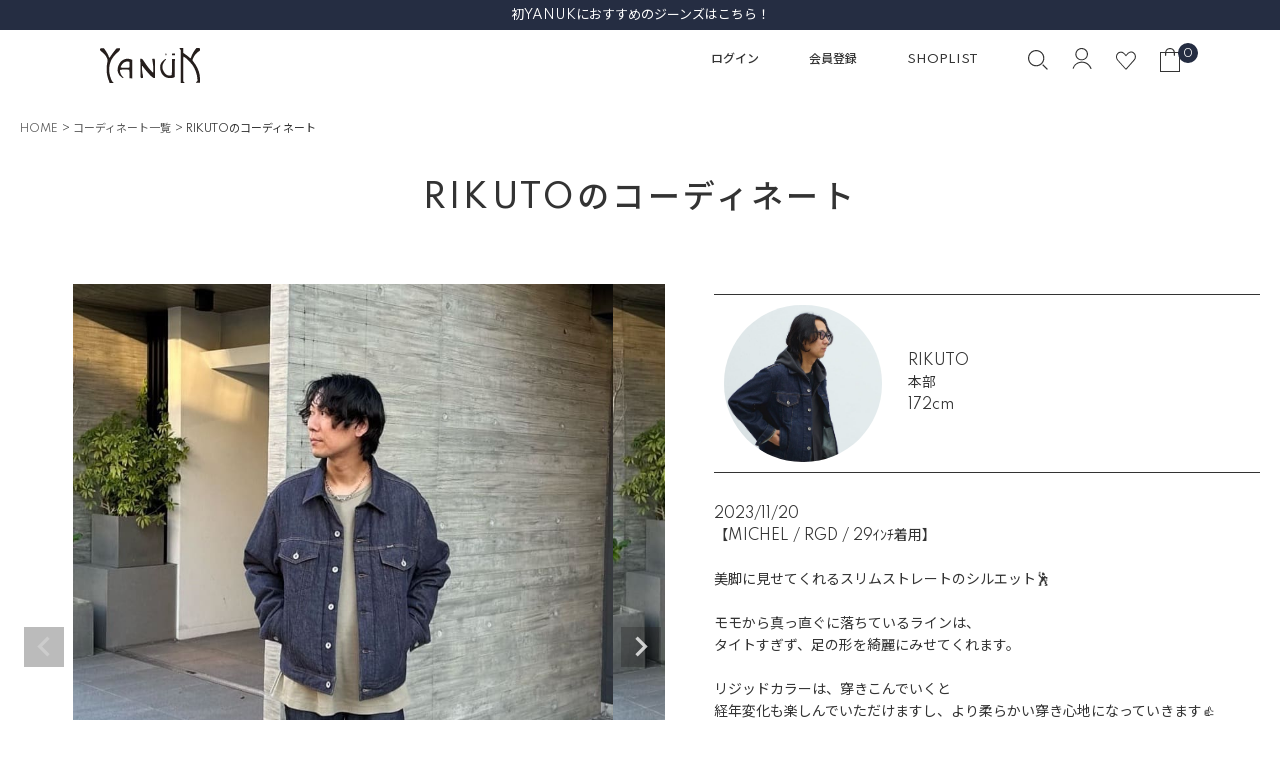

--- FILE ---
content_type: text/html;charset=UTF-8
request_url: https://www.yanuk.jp/p/coordination/5569878
body_size: 17480
content:
<!DOCTYPE html>
<html lang="ja"><head>
  <meta charset="UTF-8">
  
  <title>コーディネート詳細 | YANUK ONLINE STORE</title>
  <meta name="viewport" content="width=device-width">


    <meta name="description" content="RIKUTOのコーディネート YANUK ONLINE STORE">
    <meta name="keywords" content="RIKUTOのコーディネート,YANUK ONLINE STORE">
  
  <link rel="stylesheet" href="https://yanuk.itembox.design/system/fs_style.css?t=20251118042546">
  <link rel="stylesheet" href="https://yanuk.itembox.design/generate/theme4/fs_original.css?t=20251118042546">
  
  
  
  
  
  
  <script>
    window._FS=window._FS||{};_FS.val={"staffStart":{"merchantId":"8492a1f50d042aa3b2db34010f51d1aa"},"tiktok":{"enabled":false,"pixelCode":null},"recaptcha":{"enabled":false,"siteKey":null},"clientInfo":{"memberId":"guest","fullName":"ゲスト","lastName":"","firstName":"ゲスト","nickName":"ゲスト","stageId":"","stageName":"","subscribedToNewsletter":"false","loggedIn":"false","totalPoints":"","activePoints":"","pendingPoints":"","purchasePointExpiration":"","specialPointExpiration":"","specialPoints":"","pointRate":"","companyName":"","membershipCardNo":"","wishlist":"","prefecture":""},"recommend3":{"measurable":true,"recommendable":true,"sandbox":false},"enhancedEC":{"ga4Dimensions":{"userScope":{"stage":"{@ member.stage_order @}","login":"{@ member.logged_in @}"}},"amazonCheckoutName":"Amazon Pay","measurementId":"G-ZYF48YHX5P","dimensions":{"dimension1":{"key":"log","value":"{@ member.logged_in @}"},"dimension2":{"key":"mem","value":"{@ member.stage_order @}"}}},"shopKey":"yanuk","device":"PC","cart":{"stayOnPage":true}};
  </script>
  
  <script src="/shop/js/webstore-nr.js?t=20251118042546"></script>
  <script src="/shop/js/webstore-vg.js?t=20251118042546"></script>
  
  
    <script defer src="https://analytics.contents.by-fw.jp/script/v0/flywheel.js"></script>
    <script src="https://static.contents.by-fw.jp/flywheelRecommend/v0/flywheelHistory.js"></script>
    <script src="https://static.contents.by-fw.jp/flywheelRecommend/v0/flywheelRecommend.js"></script>
  
  
  
  
  
    <meta property="og:title" content="コーディネート詳細 | YANUK ONLINE STORE">
    <meta property="og:type" content="website">
    <meta property="og:url" content="https://www.yanuk.jp/p/coordination/5569878">
    <meta property="og:site_name" content="YANUK ONLINE STORE">
    <meta property="og:description" content="RIKUTOのコーディネート YANUK ONLINE STORE">
  
  
  
    <script type="text/javascript" >
      document.addEventListener('DOMContentLoaded', function() {
        _FS.CMATag('{"fs_member_id":"{@ member.id @}","fs_page_kind":"other"}')
      })
    </script>
  
  
  <link rel="stylesheet" href="https://yanuk.itembox.design/item/css/drawer.css?t=20260113173349">
<link rel="stylesheet" href="https://yanuk.itembox.design/item/css/slick.css?t=20260113173349">
<link rel="stylesheet" href="https://yanuk.itembox.design/item/css/system.css?t=20260113173349">
<link rel="stylesheet" href="https://yanuk.itembox.design/item/css/common-v2.css?t=20260113173349">
<link rel="stylesheet" href="https://yanuk.itembox.design/item/css/button.css?t=20260113173349"> 


<link rel="stylesheet" href="https://yanuk.itembox.design/item/css/staffstart.css?t=20260113173349">
<script async src="https://www.googletagmanager.com/gtag/js?id=G-ZYF48YHX5P"></script>

<script><!--
_FS.setTrackingTag('%3Cscript+type%3D%22text%2Fjavascript%22+src%3D%22%2F%2Fdynamic.criteo.com%2Fjs%2Fld%2Fld.js%3Fa%3D91429%22+async%3D%22true%22%3E%3C%2Fscript%3E%0A%3C%21--+Global+site+tag+%28gtag.js%29+-+Google+Ads%3A+787246153+--%3E%0A%3Cscript+async+src%3D%22https%3A%2F%2Fwww.googletagmanager.com%2Fgtag%2Fjs%3Fid%3DAW-787246153%22%3E%3C%2Fscript%3E%0A%3Cscript%3E%0A++window.dataLayer+%3D+window.dataLayer+%7C%7C+%5B%5D%3B%0A++function+gtag%28%29%7BdataLayer.push%28arguments%29%3B%7D%0A++gtag%28%27js%27%2C+new+Date%28%29%29%3B%0A%0A++gtag%28%27config%27%2C+%27AW-787246153%27%2C+%7B+%27+allow_enhanced_conversions%27%3Atrue+%7D%29%3B%0A%3C%2Fscript%3E%0A%3Cscript+async+src%3D%22https%3A%2F%2Fs.yimg.jp%2Fimages%2Flisting%2Ftool%2Fcv%2Fytag.js%22%3E%3C%2Fscript%3E%0A%3Cscript%3E%0Awindow.yjDataLayer+%3D+window.yjDataLayer+%7C%7C+%5B%5D%3B%0Afunction+ytag%28%29+%7B+yjDataLayer.push%28arguments%29%3B+%7D%0Aytag%28%7B%22type%22%3A%22ycl_cookie%22%7D%29%3B%0A%3C%2Fscript%3E%0A%3C%21--+LINE+Tag+Base+Code+--%3E%0D%0A%3C%21--+Do+Not+Modify+--%3E%0D%0A%3Cscript%3E%0D%0A%28function%28g%2Cd%2Co%29%7B%0D%0A++g._ltq%3Dg._ltq%7C%7C%5B%5D%3Bg._lt%3Dg._lt%7C%7Cfunction%28%29%7Bg._ltq.push%28arguments%29%7D%3B%0D%0A++var+h%3Dlocation.protocol%3D%3D%3D%27https%3A%27%3F%27https%3A%2F%2Fd.line-scdn.net%27%3A%27http%3A%2F%2Fd.line-cdn.net%27%3B%0D%0A++var+s%3Dd.createElement%28%27script%27%29%3Bs.async%3D1%3B%0D%0A++s.src%3Do%7C%7Ch%2B%27%2Fn%2Fline_tag%2Fpublic%2Frelease%2Fv1%2Flt.js%27%3B%0D%0A++var+t%3Dd.getElementsByTagName%28%27script%27%29%5B0%5D%3Bt.parentNode.insertBefore%28s%2Ct%29%3B%0D%0A++++%7D%29%28window%2C+document%29%3B%0D%0A_lt%28%27init%27%2C+%7B%0D%0A++customerType%3A+%27account%27%2C%0D%0A++tagId%3A+%2789e1969a-a668-45f3-8aa2-9d685879ee1f%27%0D%0A%7D%29%3B%0D%0A_lt%28%27send%27%2C+%27pv%27%2C+%5B%2789e1969a-a668-45f3-8aa2-9d685879ee1f%27%5D%29%3B%0D%0A%3C%2Fscript%3E%0D%0A%3Cnoscript%3E%0D%0A++%3Cimg+height%3D%221%22+width%3D%221%22+style%3D%22display%3Anone%22%0D%0A+++++++src%3D%22https%3A%2F%2Ftr.line.me%2Ftag.gif%3Fc_t%3Dlap%26t_id%3D89e1969a-a668-45f3-8aa2-9d685879ee1f%26e%3Dpv%26noscript%3D1%22+%2F%3E%0D%0A%3C%2Fnoscript%3E%0D%0A%3C%21--+End+LINE+Tag+Base+Code+--%3E%0A%3Cscript+type%3D%22text%2Fjavascript%22%3E%0A+++%28function%28c%2Cl%2Ca%2Cr%2Ci%2Ct%2Cy%29%7B%0A+++++++c%5Ba%5D%3Dc%5Ba%5D%7C%7Cfunction%28%29%7B%28c%5Ba%5D.q%3Dc%5Ba%5D.q%7C%7C%5B%5D%29.push%28arguments%29%7D%3B%0A+++++++t%3Dl.createElement%28r%29%3Bt.async%3D1%3Bt.src%3D%22https%3A%2F%2Fwww.clarity.ms%2Ftag%2F%22%2Bi%3B%0A+++++++y%3Dl.getElementsByTagName%28r%29%5B0%5D%3By.parentNode.insertBefore%28t%2Cy%29%3B%0A+++%7D%29%28window%2C+document%2C+%22clarity%22%2C+%22script%22%2C+%22akdqqimfnw%22%29%3B%0A%3C%2Fscript%3E');
--></script>
</head>
<body class="fs-body-coordinationDetails fs-body-coordinationDetails-5569878" id="fs_CoordinationDetails">
<script><!--
_FS.setTrackingTag('%3Cscript%3E%0D%0A%28function%28w%2Cd%2Cs%2Cc%2Ci%29%7Bw%5Bc%5D%3Dw%5Bc%5D%7C%7C%7B%7D%3Bw%5Bc%5D.trackingId%3Di%3B%0D%0Avar+f%3Dd.getElementsByTagName%28s%29%5B0%5D%2Cj%3Dd.createElement%28s%29%3Bj.async%3Dtrue%3B%0D%0Aj.src%3D%27%2F%2Fcdn.contx.net%2Fcollect.js%27%3Bf.parentNode.insertBefore%28j%2Cf%29%3B%0D%0A%7D%29%28window%2Cdocument%2C%27script%27%2C%27contx%27%2C%27CTX-x-k7I7CmQS%27%29%3B%0D%0A%3C%2Fscript%3E%0D%0A');
--></script>
<div class="fs-l-page">
    <script>
      let elements = document.getElementsByTagName('body');
      Array.prototype.forEach.call(elements, function(element) {
        element.classList.add('drawer');
        element.classList.add('drawer--left');
      });

    </script>
<header>
<!--ヘッダ最上部帯-->
<div class="header-top_bar">
    <div class="slider">
        <div class="item"><a href="/c/sale">【MAX70％OFF】1/28(水)まで最終セール開催中！</a></div>
        <div class="item"><a href="/c/feature_list/reccomended_denims_1st_YANUK_25">初YANUKにおすすめのジーンズはこちら！</a></div>
        <div class="item"><a href="/c/feature_list/kasumi_collaboration_25aw">スタイリスト加藤かすみさんとの限定コラボデニム</a></div>
    </div>
</div>
<!--//ヘッダ最上部帯-->
<div class="header-container">
<div class="h_btn_drawer-menu">
          <button type="button" class="drawer-hamburger drawer-toggle"><span class="image"><img src="https://yanuk.itembox.design/item/img/common/icon_menu.png?t=20260113173349" alt="" class=""></span></button>
        </div>
<!-----------><div class="sitelogo h_sitelogo">
          <a href="/"><img src="https://yanuk.itembox.design/item/img/common/yanuk.svg?t=20260113173349" alt="Yanuk"></a>
        </div>


<!---cssごと　20周年用 
<div class="sitelogo h_sitelogo yanuk20_logo">
          <a href="/"><img src="https://yanuk.itembox.design/item/img/common/yanuk20.svg?t=20260113173349" alt="Yanuk"></a>
        </div>


<style>
header .sitelogo.yanuk20_logo{
width: 120px;
}

  @media screen and (min-width: 900px){
header .sitelogo.yanuk20_logo {
width: 200px;
margin-left: -30px;
margin-right: 0;
}
}


</style>
-------->
<div class="h_sub-menu">
  <div class="h_sub-menu-1 desktop-only">
    <ul>
      <li><a href="/p/login">ログイン</a></li>
      <li><a href="/p/register">会員登録</a></li>
      <li><a href="/shoplist/">SHOPLIST</a></li>
    </ul>
  </div>
  <div class="h_sub-menu-2">
    <ul class="sub-menu-list">
      <li class="btn_search"><span class="image"><img src="https://yanuk.itembox.design/item/img/common/icon_search.svg?t=20260113173349" alt=""></span></li>
      <li class="btn_account"><a href="/my/top"><span class="image"><img src="https://yanuk.itembox.design/item/img/common/accountlogo.svg?t=20260113173349" alt=""></span></a></li>
      <li class="btn_wishlist"><a href="/my/wishlist"><span class="image"><img src="https://yanuk.itembox.design/item/img/common/menu_icon_heart.svg?t=20260113173349" alt=""></span></a></li>
      <li class="btn_cart">
        <div class="h_cart"> <a href="/p/cart"><span class="image"><img src="https://yanuk.itembox.design/item/img/common/icon_cart.svg?t=20260113173349" alt=""></span></a><span class="fs-client-cart-count"></span> </div>
      </li>
    </ul>
  </div>
<!--検索BOX-->
<div class="ctm_search-container">
  <div class="ctm_search-container-wrap">
    <form action="/p/search">
      <div class="ctm_search-keyword">
        <input type="text" name="keyword" maxlength="1000" placeholder="キーワードを入力してください">
      </div>
<div class="ctm_search-recomword">

    <ul>
        <li><a href="/c/sale">#FINAL SALE</a></li>
        <li><a href="/c/womens/womens_pants/womens_basic_claire/57161331">#フレア"CLAIRE"</a></li>
        <li><a href="/c/feature_list/one_wash_denim_25autumun">#WOMENS　One Washデニム</a></li>
        <li><a href="/c/feature_list_mens/one_wash_denim_25aw_mens">#MENS　One Washデニム</a></li>
        <li><a href="/c/feature_list/reccomended_denims_1st_YANUK_25">#初YANUKにおすすめのジーンズ</a></li>
        <li><a href="https://www.yanuk.jp/p/coordination?sort=time">#スタッフコーディネート</a></li>

    </ul>
</div>
<!--
      <div class="ctm_search-women ctm_search-item">
        <div class="ctm_search-item_ttl">WOMENカテゴリー</div>
        <div class="ctm_search-item_body select_item1">
          <select name="tag" id="">
            <option selected="selected"></option>
            <option value="カテゴリWOMENSPECIALITEMS">SPECIAL ITEMS</option>
            <option value="カテゴリWOMENパンツ">パンツ</option>
            <option value="カテゴリWOMENスカート">スカート</option>
            <option value="カテゴリWOMENアウター">アウター</option>
            <option value="カテゴリWOMENワンピース">ワンピース</option>
            <option value="カテゴリWOMENニット">ニット</option>
            <option value="カテゴリWOMENシャツ">シャツ</option>
            <option value="カテゴリWOMENカットソー">カットソー</option>
            <option value="カテゴリWOMENデニット">デニット</option>
          </select>
        </div>
      </div>
      <div class="ctm_search-men ctm_search-item">
        <div class="ctm_search-item_ttl">MENカテゴリー</div>
        <div class="ctm_search-item_body select_item2">
          <select name="tag" id="">
            <option selected="selected"></option>
            <option value="カテゴリMENSPECIALITEMS">SPECIAL ITEMS</option>
            <option value="カテゴリMENパンツ">パンツ</option>
            <option value="カテゴリMENアウター">アウター</option>
            <option value="カテゴリMENニット">ニット</option>
            <option value="カテゴリMENシャツ">シャツ</option>
            <option value="カテゴリMENカットソー">カットソー</option>
            <option value="カテゴリMENデニット">デニット</option>
          </select>
        </div>
      </div>
      <div class="ctm_search-productType ctm_search-item">
        <div class="ctm_search-item_ttl">商品タイプ</div>
        <div class="ctm_search-item_body select_item3">
          <select name="tag" id="">
            <option selected="selected"></option>
            <option value="通常価格商品">通常価格商品</option>
            <option value="予約商品">予約商品</option>
            <option value="受注商品">受注商品</option>
            <option value="SALE商品">SALE商品</option>
            <option value="EC限定商品">EC限定商品</option>

          </select>
        </div>
      </div>
-->
      <div class="ctm_search-stock">
        <label><input type="checkbox" name="nostock" value="false" checked="checked"><span class="text">在庫がある商品のみを表示</span></label>
      </div>

      <div class="ctm_search-submit">
        <button type="submit" class="">検索</button>
      </div>
    </form>

<div class="link_denim_search"><a href="/c/denim_search">Denim Search 絞り込み検索 はこちら</a></div>

    <div class="btn_close"><button><span class="text">CLOSE</span></button></div>
  </div>
</div>
<!--//検索BOX-->
</div>

</div>
</header>
<nav class="drawer-nav" role="navigation">
<div class="nav-wrap">
<div class="nav_header">
          <div class="drawer-close-btn"><img src="https://yanuk.itembox.design/item/img/common/icon_close.png?t=20260113173349" alt="閉じる"></div>
          <!-----------><div class="sitelogo h_sitelogo">
          <a href="/"><img src="https://yanuk.itembox.design/item/img/common/yanuk.svg?t=20260113173349" alt="Yanuk"></a>
        </div>


<!---cssごと　20周年用 
<div class="sitelogo h_sitelogo yanuk20_logo">
          <a href="/"><img src="https://yanuk.itembox.design/item/img/common/yanuk20.svg?t=20260113173349" alt="Yanuk"></a>
        </div>


<style>
header .sitelogo.yanuk20_logo{
width: 120px;
}

  @media screen and (min-width: 900px){
header .sitelogo.yanuk20_logo {
width: 200px;
margin-left: -30px;
margin-right: 0;
}
}


</style>
-------->
        </div>
<div class="sub-menu">
  <ul class="sub-menu1">
    <li><a href="/p/login">ログイン</a></li>
    <li><a href="/p/register">会員登録</a></li>
  </ul>
  <ul class="sub-menu2">
    <li class="mark_search btn_search"><span class="image"><img src="https://yanuk.itembox.design/item/img/common/icon_search.svg?t=20260113173349" alt=""></span><span class="text">商品検索</span></li>
    <li class="mark_shoplist"><a href="/shoplist/"><span class="image"><img src="https://yanuk.itembox.design/item/img/common/menuicon_shoplist.svg?t=20260113173349" alt=""></span><span class="text">SHOPLIST</span></a></li>
    <li class="mark_chat"><a href="/c/guide/chat"><span class="image"><img src="https://yanuk.itembox.design/item/img/common/menu_icon_cat.svg?t=20260113173349" alt="" ></span><span class="text">CHAT</span></a></li>
    <li class="mark_heart"><a href="/my/wishlist"><span class="image"><img src="https://yanuk.itembox.design/item/img/common/menu_icon_heart.svg?t=20260113173349" alt=""></span><span class="text">お気に入り</span></a></li>
    <li class="mark_cat"><a href="/p/cart"><span class="image"><img src="https://yanuk.itembox.design/item/img/common/menu_icon_cart.svg?t=20260113173349" alt=""></span><span class="text">BAG</span></a></li>
  </ul>
</div>

<!--検索BOX-->
<div class="ctm_search-container">
  <div class="ctm_search-container-wrap">
    <form action="/p/search">
      <div class="ctm_search-keyword">
        <input type="text" name="keyword" maxlength="1000" placeholder="キーワードを入力してください">
      </div>
<div class="ctm_search-recomword">

    <ul>
        <li><a href="/c/sale">#FINAL SALE</a></li>
        <li><a href="/c/womens/womens_pants/womens_basic_claire/57161331">#フレア"CLAIRE"</a></li>
        <li><a href="/c/feature_list/one_wash_denim_25autumun">#WOMENS　One Washデニム</a></li>
        <li><a href="/c/feature_list_mens/one_wash_denim_25aw_mens">#MENS　One Washデニム</a></li>
        <li><a href="/c/feature_list/reccomended_denims_1st_YANUK_25">#初YANUKにおすすめのジーンズ</a></li>
        <li><a href="https://www.yanuk.jp/p/coordination?sort=time">#スタッフコーディネート</a></li>

    </ul>
</div>
<!--
      <div class="ctm_search-women ctm_search-item">
        <div class="ctm_search-item_ttl">WOMENカテゴリー</div>
        <div class="ctm_search-item_body select_item1">
          <select name="tag" id="">
            <option selected="selected"></option>
            <option value="カテゴリWOMENSPECIALITEMS">SPECIAL ITEMS</option>
            <option value="カテゴリWOMENパンツ">パンツ</option>
            <option value="カテゴリWOMENスカート">スカート</option>
            <option value="カテゴリWOMENアウター">アウター</option>
            <option value="カテゴリWOMENワンピース">ワンピース</option>
            <option value="カテゴリWOMENニット">ニット</option>
            <option value="カテゴリWOMENシャツ">シャツ</option>
            <option value="カテゴリWOMENカットソー">カットソー</option>
            <option value="カテゴリWOMENデニット">デニット</option>
          </select>
        </div>
      </div>
      <div class="ctm_search-men ctm_search-item">
        <div class="ctm_search-item_ttl">MENカテゴリー</div>
        <div class="ctm_search-item_body select_item2">
          <select name="tag" id="">
            <option selected="selected"></option>
            <option value="カテゴリMENSPECIALITEMS">SPECIAL ITEMS</option>
            <option value="カテゴリMENパンツ">パンツ</option>
            <option value="カテゴリMENアウター">アウター</option>
            <option value="カテゴリMENニット">ニット</option>
            <option value="カテゴリMENシャツ">シャツ</option>
            <option value="カテゴリMENカットソー">カットソー</option>
            <option value="カテゴリMENデニット">デニット</option>
          </select>
        </div>
      </div>
      <div class="ctm_search-productType ctm_search-item">
        <div class="ctm_search-item_ttl">商品タイプ</div>
        <div class="ctm_search-item_body select_item3">
          <select name="tag" id="">
            <option selected="selected"></option>
            <option value="通常価格商品">通常価格商品</option>
            <option value="予約商品">予約商品</option>
            <option value="受注商品">受注商品</option>
            <option value="SALE商品">SALE商品</option>
            <option value="EC限定商品">EC限定商品</option>

          </select>
        </div>
      </div>
-->
      <div class="ctm_search-stock">
        <label><input type="checkbox" name="nostock" value="false" checked="checked"><span class="text">在庫がある商品のみを表示</span></label>
      </div>

      <div class="ctm_search-submit">
        <button type="submit" class="">検索</button>
      </div>
    </form>

<div class="link_denim_search"><a href="/c/denim_search">Denim Search 絞り込み検索 はこちら</a></div>

    <div class="btn_close"><button><span class="text">CLOSE</span></button></div>
  </div>
</div>
<!--//検索BOX-->
<div class="main-menu">
<div class="main-menu-category">
  <h2 class="menu_ttl1">CATEGORY</h2>
  <ul class="main-menu-list">
    <li class="women-menu"><span class="btn_toggle">WOMENS</span>
      <ul class="main-menu-list-sub1">
        <li><a href="/c/womens/womens_specialitems">SPECIAL ITEMS</a></li>
        <li><a href="/c/womens/womens_premium2">PREMIUM&sup2;</a></li>
        <li><a href="/c/womens/womens_really_light">Really Light</a></li>
        <li><a href="/c/womens/womens_pants">パンツ</a>
          <ul class="main-menu-list-sub2">
            <li>
              <strong class="silhouette_ttl">スリム</strong>
              <ul class="main-menu-list-sub3">
            <li><a href="/c/womens/womens_pants/womens_basic_patricia">PATRICIA スキニー</a></li>
            <li><a href="/c/womens/womens_pants/womens_basic_ruth">RUTH スリムテーパード</a></li>
            <li><a href="/c/womens/womens_pants/womens_basic_annette">ANNETTE スリムストレート</a></li>
            <!-- <li><a href="/c/womens/womens_pants/womens_basic_louise">LOUISE スリムストレート</a></li> -->
              </ul>
            </li>

            <li>
              <strong class="silhouette_ttl">レギュラー</strong>
              <ul class="main-menu-list-sub3">

            <li><a href="/c/womens/womens_pants/ann_boys_tapered">ANN ボーイズテーパード</a></li>
            <li><a href="/c/womens/womens_pants/womens_basic_lea">LEA ボーイズストレート</a></li>
            <li><a href="/c/womens/womens_pants/womens_basic_lilith">LILITH ストレート</a></li>
            <li><a href="/c/womens/womens_pants/womens_basic_gina">GINA ストレート</a></li>
              </ul>

            </li>
            <li>
              <strong class="silhouette_ttl">ワイド</strong>
              <ul class="main-menu-list-sub3">
            
            <li><a href="/c/womens/womens_pants/womens_basic_joan">JOAN ルーズストレート</a></li>
            <li><a href="/c/womens/womens_pants/womens_basic_laura">LAURA カーブテーパード </a></li>
            <!-- <li><a href="/c/womens/womens_pants/womens_basic_kate">KATE ルーズバギー</a></li> -->
            <li><a href="/c/womens/womens_pants/womens_basic_mary">MARY バギーストレート</a></li>
              </ul>

            </li>
            <li>
              <strong class="silhouette_ttl">ブーツカット・フレア</strong>
              <ul class="main-menu-list-sub3">
                <!-- <li><a href="/c/womens/womens_pants/womens_flare_denim/womens_semiflare_denim">Semi Flare</a></li> -->
            <li><a href="/c/womens/womens_pants/womens_flare_denim/womens_bootcut_denim">Boot Cut</a></li>
 <li><a href="/c/womens/womens_pants/womens_basic_claire">CLAIRE フレア</a></li>
            <li><a href="/c/womens/womens_pants/womens_flare_denim/womens_wideflare_denim">Wide Flare</a></li>
              </ul>

            </li>


            <ul>



            </ul>

            <!-- <li><a href="/c/womens/womens_pants/womens_rowrise_denim">Low Rise</a></li> -->
            <li><a href="/c/womens/womens_pants/womens_season_other">OTHER</a></li>
          </ul>
        </li>
        <li><a href="/c/womens/womens_skirt">スカート</a></li>
        <li><a href="/c/womens/womens_outer">アウター</a></li>
        <li><a href="/c/womens/womens_onepiece">ワンピース</a></li>
        <li><a href="/c/womens/womens_knit_cutsew">ニット＆カットソー</a></li>
        <ul>
          <li><a href="/c/womens/womens_knit_cutsew/womens_knit">ニット</a></li>
          <li><a href="/c/womens/womens_knit_cutsew/womens_ytee">カットソー</a></li>
        </ul>
        <li><a href="/c/womens/womens_yshirts">シャツ＆ブラウス</a></li>

      </ul>
    </li>
    <li class="mens-menu"><span class="btn_toggle">MENS</span>
      <ul class="main-menu-list-sub1">
        <li><a href="/c/mens/mens_specialitems">SPECIAL ITEMS</a></li>
        <li><a href="/c/mens/mens_premium2">PREMIUM&sup2;</a></li>
        <li><a href="/c/mens/mens_really_light">Really Light</a></li>
        <li><a href="/c/mens/mens_pants">パンツ</a>
          <ul>
            <!--<li><a href="/c/mens/mens_pants/mens_denim_neil">NEIL タイトスリム</a></li>-->

            <li>
              <strong class="silhouette_ttl">スリム</strong>
              <ul class="main-menu-list-sub3">
<!--<li><a href="/c/mens/mens_pants/mens_denim_vincent">VINCENTⅡ スリムテーパード</a></li>-->
       
<li><a href="/c/mens/mens_pants/mens_pants_philipT">PHILIPⅡ テーパード</a></li>
<li><a href="/c/mens/mens_pants/mens_pants_michel">MICHEL スリムストレート</a></li>
              </ul>

            </li>
            <li>
              <strong class="silhouette_ttl">レギュラー</strong>
              <ul class="main-menu-list-sub3">
<li><a href="/c/mens/mens_pants/mens_pants_ben">BEN クラシックストレート</a></li>

<li><a href="/c/mens/mens_pants/mens_pants_roomy">ROOMY ワイドストレート</a></li> 
              </ul>

            </li>
            <li>
              <strong class="silhouette_ttl">ワイド</strong>
              <ul class="main-menu-list-sub3">
<li><a href="/c/mens/mens_pants/mens_pants_barny">BARNY ルーズテーパード</a></li> 
<li><a href="/c/mens/mens_pants/mens_pants_tully">TULLY　ルーズストレート</a></li> 
              </ul>

            </li>






            <!--<li><a href="/c/mens/mens_pants/mens_pants_flare_denim">Flare フレア</a></li> -->

            <li><a href="/c/mens/mens_pants/mens_pants_resortjeans">RESORT JEANS リゾートジーンズ</a></li>
            <li><a href="/c/mens/mens_pants/mens_pantsother">OTHER</a></li>
          </ul>
        </li>
        <li><a href="/c/mens/mens_outer">アウター</a></li>
        <li><a href="/c/mens/mens_knit_cutsew">ニット＆カットソー</a></li>
        <ul>
          <li><a href="/c/mens/mens_knit_cutsew/mens_knit">ニット</a></li>
          <li><a href="/c/mens/mens_knit_cutsew/mens_cutsew">カットソー</a></li>
        </ul>


        <li><a href="/c/mens/mens_shirt">シャツ</a></li>

        <!--<li><a href="/c/mens/mens_denit">デニット</a></li>-->
      </ul>
    </li>
    <li><a href="/c/kids">KIDS</a></li>
    <li><a href="/c/accessories">ACCESSORIES</a></li>

    <li class="mens-menu"><span class="btn_toggle">2026Spring & Summer</span>
      <ul class="main-menu-list-sub1">
        <li><a href="https://www.yanuk.jp/c/womens_26ss_tops">womens tops</a></li>
        <li><a href="https://www.yanuk.jp/c/womens_26ss_bottoms">womens bottoms</a></li>
        <li><a href="https://www.yanuk.jp/c/mens_26ss_tops">mens tops</a></li>
        <li><a href="https://www.yanuk.jp/c/mens_26ss_bottoms">mens bottoms</a></li>
      </ul>
    </li>



    <!--<li><a href="/c/25ss_preorder" style="color: red;">25SS Pre Order</a></li>-->
    <!--<li><a href="/c/24aw_preorder" style="color: red;">24aw Pre Order</a></li>-->
    <!--<li><a href="/c/Outer_Pre_Order" style="color: red;">Outer Pre-Order</a></li>-->
    <!--<li><a href="/c/other">OTHER</a></li>-->


    <!--SALE-->
    <li class="mens-menu"><span class="btn_toggle" style="color: red;">SALE</span>
      <ul class="main-menu-list-sub1">
        <li><a href="/c/sale/womens_bottoms_sale">WOMENS BOTTOMS SALE</a></li>
        <li><a href="/c/sale/womens_tops_sale">WOMENS TOPS SALE</a></li>
        <li><a href="/c/sale/mens_bottoms_sale">MENS BOTTOMS SALE</a></li>
        <li><a href="/c/sale/mens_tops_sale">MENS TOPS SALE</a></li>
      </ul>
    </li>

  </ul>
</div>
<div class="main-menu-contents">
  <ul class="main-menu-list">
<li><a href="/c/denim_search">Denim Search 絞り込み検索</a></li>
  </ul>
</div>
<!--Denim Color Search
<div class="main-menu-denim-color-search">
  <h2 class="denim-color-search_ttl1">Denim Color Search</h2>
  <div class="denim-color-search_container">
    <div class="womenscolor denim-color-search_item">
      <div class="denim-color-search_ttl2">WOMENS</div>
      <ul>
        <li class="color_light"><a href="https://www.yanuk.jp/c/womens/womenscolor_light"></a></li>
        <li class="color_middle"><a href="https://www.yanuk.jp/c/womens/womenscolor_middle"></a></li>
        <li class="color_deep"><a href="https://www.yanuk.jp/c/womens/womenscolor_deep"></a></li>
        <li class="color_white"><a href="https://www.yanuk.jp/c/womens/womenscolor_white"></a></li>
        <li class="color_black"><a href="https://www.yanuk.jp/c/womens/womenscolor_black"></a></li>
      </ul>
    </div>
    <div class="menscolor denim-color-search_item">
      <div class="denim-color-search_ttl2">MENS</div>
      <ul>
        <li class="color_light"><a href="https://www.yanuk.jp/c/mens/menscolor_light"></a></li>
        <li class="color_middle"><a href="https://www.yanuk.jp/c/mens/menscolor_middle"></a></li>
        <li class="color_deep"><a href="https://www.yanuk.jp/c/mens/menscolor_deep"></a></li>
        <li class="color_white"><a href="https://www.yanuk.jp/c/mens/menscolor_white"></a></li>
        <li class="color_black"><a href="https://www.yanuk.jp/c/mens/menscolor_black"></a></li>
      </ul>
    </div>
  </div>
</div>
//Denim Color Search-->
<div class="main-menu-contents">
  <h2 class="menu_ttl1">CONTENTS</h2>
  <ul class="main-menu-list">
    <li><a href="/c/feature_list">ウィメンズ特集ページ</a></li>
    <li><a href="/c/feature_list_mens">メンズ特集ページ</a></li>


    <li><a href="https://www.yanuk.jp/p/coordination?sort=time">スタッフコーディネート</a></li>

    <li><a href="/c/womens_colletion">ウィメンズシルエット一覧</a></li>
    <li><a href="/c/mens_collection">メンズシルエット一覧</a></li>
    <li><a href="https://www.yanuk.jp/news/">NEWS</a></li>
    <li><a href="/c/feature_list/washing_method">デニムの洗い方</a></li>
    <li><a href="/instagramlive/">インスタライブアーカイブ</a></li>
    <li><a href="https://www.yanuk.jp/media/">雑誌掲載</a></li>

  </ul>
</div>
<div class="main-menu-others">
  <ul>
    <li><a href="/c/about_yanuk">ABOUT YANUK</a></li>
    <li><a href="/c/guide/size">サイズガイド</a></li>
    <li><a href="/c/guide">ご利用ガイド</a></li>
    <li class="drawer-close-btn" id="link_contact"><a href="https://www.yanuk.jp/#ctm-footer">お問い合わせ</a></li>
    <li><a href="http://caitacinternational.jp/recruit/" target="_blank">RECRUIT</a></li>
  </ul>
</div>




<div class="main-menu-sns">
  <div class="f_SNS_items">
    <ul class="sns-list1">
      <li class="mark_insta"><a href="https://www.instagram.com/yanuk_official/" target="_blank">yanuk_official</a></li>
      <!--<li class="mark_insta"><a href="https://www.instagram.com/yanuksnap/" target="_blank">yanuksnap</a></li>-->
      <li class="mark_mail"><a href="/p/newsletter/subscribe">MAIL MAGAZINE</a></li>
    </ul>
    <ul class="sns-list2">
      <li class="icon_insta"><a href="https://www.instagram.com/yanuk_official/" target="_blank"><img src="https://yanuk.itembox.design/item/img/common/sns-instagram.svg?t=20260113173349" alt="instagram"></a></li>
      <li class="icon_facebook"><a href="https://www.facebook.com/Yanuk-248665855173960/" target="_blank"><img src="https://yanuk.itembox.design/item/img/common/sns-facebook.svg?t=20260113173349" alt="facebook"></a></li>
      <li class="icon_twitter"><a href="https://twitter.com/yanuk_official" target="_blank"><img src="https://yanuk.itembox.design/item/img/common/sns-twitter.svg?t=20260113173349" alt="Twitter"></a></li>
      <li class="icon_line"><a href="https://jp.maac.io/6Y" target="_blank"><img src="https://yanuk.itembox.design/item/img/common/sns-LINE.svg?t=20260113173349" alt="LINE"></a></li>
<li class="icon_line"><a href="https://www.youtube.com/channel/UC1qJ3b9KweZs2KXClaG6y0w
" target="_blank"><img src="https://yanuk.itembox.design/item/img/common/sns-youtube.svg?t=20260113173349" alt="youtube"></a></li>
    </ul>
</div>

</div>
<div class="bnr_staffstart sp-only" style="margin-bottom:10px"><a href="/p/coordination"><img src="https://yanuk.itembox.design/item/img/common/bnr_STAFF-START.jpg?t=20260113173349" alt="STAFF CORDINATE"></a></div>
<div class="bnr_line sp-only"><a href="/p/line/connect"><img src="https://yanuk.itembox.design/item/img/common/bnr_line.png?t=20260113173349" alt="LINE"></a></div>
</div>
</div>
 </nav>

<main class="fs-l-main"><!-- **パンくずリストパーツ （システムパーツ） ↓↓ -->
<nav class="fs-c-breadcrumb">
<ol class="fs-c-breadcrumb__list">
<li class="fs-c-breadcrumb__listItem">
<a href="/">HOME</a>
</li>
<li class="fs-c-breadcrumb__listItem">
<a href="/p/coordination">コーディネート一覧</a>
</li>
<li class="fs-c-breadcrumb__listItem">
RIKUTOのコーディネート
</li>
</ol>
</nav>
<!-- **パンくずリストパーツ （システムパーツ） ↑↑ -->
<!-- **ページ見出し（フリーパーツ）↓↓ -->
<h1 class="fs-c-heading fs-c-heading--page">RIKUTOのコーディネート</h1>
<!-- **ページ見出し（フリーパーツ）↑↑ -->
<div id="fs-page-error-container" class="fs-c-panelContainer">
  
  
</div>
<!-- **コーディネート詳細エリア（システムパーツグループ）↓↓ -->
<div class="fs-l-coordinationLayout">
  <div class="fs-l-coordinationLayout__item fs-l-coordinationLayout__item--1"><!-- ** コーディネート画像パーツ（システムパーツ）↓↓ -->
<div class="fs-c-coordinationCarouselMainImage">
  <div class="fs-c-coordinationCarouselMainImage__carousel fs-c-slick" id="fs_coordinationCarouselMainImage__carousel">
    
    <figure class="fs-c-coordinationCarouselMainImage__image" aria-hidden="true" tabindex="-1" data-sub-image-url="https://static.staff-start.com/img/coordinates/306/a20f28ad3ece615ce75ec4249ffef424-63306/0310b7a96987e954c4d5b1e20ba751aa_s.jpg" >
      <img src="https://static.staff-start.com/img/coordinates/306/a20f28ad3ece615ce75ec4249ffef424-63306/0310b7a96987e954c4d5b1e20ba751aa.jpg" alt="">
    </figure>
    
    <figure class="fs-c-coordinationCarouselMainImage__image" aria-hidden="true" tabindex="-1" data-sub-image-url="https://static.staff-start.com/img/coordinates/306/a20f28ad3ece615ce75ec4249ffef424-63306/5b5e857f084dbf252a69f22b852c6598_s.jpg" >
      <img src="https://static.staff-start.com/img/coordinates/306/a20f28ad3ece615ce75ec4249ffef424-63306/5b5e857f084dbf252a69f22b852c6598.jpg" alt="">
    </figure>
    
    <figure class="fs-c-coordinationCarouselMainImage__image" aria-hidden="true" tabindex="-1" data-sub-image-url="https://static.staff-start.com/img/coordinates/306/a20f28ad3ece615ce75ec4249ffef424-63306/cd8c33256183b5f71f0d5322a66af3c6_s.jpg" >
      <img src="https://static.staff-start.com/img/coordinates/306/a20f28ad3ece615ce75ec4249ffef424-63306/cd8c33256183b5f71f0d5322a66af3c6.jpg" alt="">
    </figure>
    
    <figure class="fs-c-coordinationCarouselMainImage__image" aria-hidden="true" tabindex="-1" data-sub-image-url="https://static.staff-start.com/img/coordinates/306/a20f28ad3ece615ce75ec4249ffef424-63306/96520a2fb316561815642f1809c76aa4_s.jpg" >
      <img src="https://static.staff-start.com/img/coordinates/306/a20f28ad3ece615ce75ec4249ffef424-63306/96520a2fb316561815642f1809c76aa4.jpg" alt="">
    </figure>
    
    <figure class="fs-c-coordinationCarouselMainImage__image" aria-hidden="true" tabindex="-1" data-sub-image-url="https://static.staff-start.com/img/coordinates/306/a20f28ad3ece615ce75ec4249ffef424-63306/65169866ae21cfe1de488257cf1aa977_s.jpg" >
      <img src="https://static.staff-start.com/img/coordinates/306/a20f28ad3ece615ce75ec4249ffef424-63306/65169866ae21cfe1de488257cf1aa977.jpg" alt="">
    </figure>
    
    <figure class="fs-c-coordinationCarouselMainImage__image" aria-hidden="true" tabindex="-1" data-sub-image-url="https://static.staff-start.com/img/coordinates/306/a20f28ad3ece615ce75ec4249ffef424-63306/77f9249c6131713203505c60c02927e0_s.jpg" >
      <img src="https://static.staff-start.com/img/coordinates/306/a20f28ad3ece615ce75ec4249ffef424-63306/77f9249c6131713203505c60c02927e0.jpg" alt="">
    </figure>
    
  </div>
</div>
<!-- ** コーディネート画像パーツ（システムパーツ）↑↑ --></div>
<div class="fs-l-coordinationLayout__item fs-l-coordinationLayout__item--2"><!-- ** スタッフ情報パーツ（システムパーツ）↓↓ -->
<div class="fs-c-coordinationStaffInfo">
  
  <div class="fs-c-coordinationStaffInfo__image">
    <a href="/p/staff/63306" class="fs-c-coordinationStaffInfo__image__link">
      <div class="fs-c-staffImage">
        <img src="https://static.staff-start.com/img/staff/icon/306/a20f28ad3ece615ce75ec4249ffef424-63306/7a7ac6051a4e27952684d47e75feec80.jpg" alt="RIKUTO写真" class="fs-c-staffImage__image">
      </div>
    </a>
  </div>
  
  <div class="fs-c-coordinationStaffInfo__profile">
    <a href="/p/staff/63306" class="fs-c-coordinationStaffInfo__name">RIKUTO</a>
    <a href="/p/staff/63306" class="fs-c-coordinationStaffInfo__staffRuby">リクト</a>
    
      <a href="/p/coordination?label&#x3D;001" class="fs-c-coordinationStaffInfo__label">YANUK</a>
    
    
      <a href="/p/coordination?shop&#x3D;0000" class="fs-c-coordinationStaffInfo__shop">本部</a>
    
    
    <span class="fs-c-coordinationStaffInfo__height">172cm</span>
    
  </div>
</div>
<!-- ** スタッフ情報パーツ（システムパーツ）↑↑ -->
<!-- ** 公開日時パーツ（システムパーツ）↓↓ -->
<div class="fs-c-coordinationPublicationDate">
  <time datetime="2023-11-20T10:19:00+09:00" class="fs-c-time">2023/11/20</time>
</div>
<!-- ** 公開日時パーツ（システムパーツ）↑↑ -->

<!-- ** コーディネートコメントパーツ（システムパーツ）↓↓ -->
<div class="fs-c-coordinationComment">【MICHEL / RGD / 29ｲﾝﾁ着用】

美脚に見せてくれるスリムストレートのシルエット🕺

モモから真っ直ぐに落ちているラインは、
タイトすぎず、足の形を綺麗にみせてくれます。

リジッドカラーは、穿きこんでいくと
経年変化も楽しんでいただけますし、より柔らかい穿き心地になっていきます👍


【ダウンジーンジャケット / FIN / Sｻｲｽﾞ着用】

THINDOWNを使用しているので、着膨れせず
ダウン特有のボリュームを抑えることができます！
詳しく機能性は商品ページで是非✨

兼用での着用もオススメです😌</div>
<!-- ** コーディネートコメントパーツ（システムパーツ）↑↑ -->

<div class="ctm_link_copyright"><a href="/c/guide/copyright">コンテンツの著作権・知的所有権について</a></div>

<!-- ** ハッシュタグパーツ（システムパーツ）↓↓ -->
<ul class="fs-c-coordinationTagList">
  
  <li class="fs-c-coordinationTagList__item">
    <a href="/p/coordination?tag=%E3%82%B8%E3%83%BC%E3%83%B3%E3%82%BA" class="fs-c-coordinationTag">ジーンズ</a>
  </li>
  
  <li class="fs-c-coordinationTagList__item">
    <a href="/p/coordination?tag=%E7%A7%8B%E3%82%B3%E3%83%BC%E3%83%87" class="fs-c-coordinationTag">秋コーデ</a>
  </li>
  
  <li class="fs-c-coordinationTagList__item">
    <a href="/p/coordination?tag=%E3%82%B9%E3%83%88%E3%83%AC%E3%83%BC%E3%83%88" class="fs-c-coordinationTag">ストレート</a>
  </li>
  
  <li class="fs-c-coordinationTagList__item">
    <a href="/p/coordination?tag=%E3%82%AD%E3%83%AC%E3%82%A4%E3%83%A1%E3%82%B3%E3%83%BC%E3%83%87" class="fs-c-coordinationTag">キレイメコーデ</a>
  </li>
  
  <li class="fs-c-coordinationTagList__item">
    <a href="/p/coordination?tag=%E5%86%AC%E3%82%B3%E3%83%BC%E3%83%87" class="fs-c-coordinationTag">冬コーデ</a>
  </li>
  
  <li class="fs-c-coordinationTagList__item">
    <a href="/p/coordination?tag=%E3%83%AC%E3%82%B6%E3%83%BC%E3%82%B7%E3%83%A5%E3%83%BC%E3%82%BA" class="fs-c-coordinationTag">レザーシューズ</a>
  </li>
  
  <li class="fs-c-coordinationTagList__item">
    <a href="/p/coordination?tag=%E3%83%80%E3%83%BC%E3%82%AF%E3%83%96%E3%83%AB%E3%83%BC" class="fs-c-coordinationTag">ダークブルー</a>
  </li>
  
  <li class="fs-c-coordinationTagList__item">
    <a href="/p/coordination?tag=%E3%83%96%E3%83%BC%E3%83%84" class="fs-c-coordinationTag">ブーツ</a>
  </li>
  
  <li class="fs-c-coordinationTagList__item">
    <a href="/p/coordination?tag=%E3%82%A2%E3%82%A6%E3%82%BF%E3%83%BC" class="fs-c-coordinationTag">アウター</a>
  </li>
  
  <li class="fs-c-coordinationTagList__item">
    <a href="/p/coordination?tag=PREMIUM%C2%B2" class="fs-c-coordinationTag">PREMIUM²</a>
  </li>
  
  <li class="fs-c-coordinationTagList__item">
    <a href="/p/coordination?tag=MICHEL%E2%85%A1" class="fs-c-coordinationTag">MICHELⅡ</a>
  </li>
  
</ul>
<!-- ** ハッシュタグパーツ（システムパーツ）↑↑ -->

</div>
</div>

<script type="text/javascript" src="https://static.staff-start.com/js/track/v3.0/staffstart.fts.min.js"></script>
<script>
 const ss_pv_info = {
 content_type: "1",
 content_id: "5569878",
 user_id: "",
 session_id: ""
 };
 staffStart.pv.sendTrackingRequest("8492a1f50d042aa3b2db34010f51d1aa", ss_pv_info);
</script>

<!-- **コーディネート詳細エリア（システムパーツグループ）↑↑ -->

<!-- **その他のコーディネート（新着順）パーツ（システムパーツ）↓↓ -->
<div class="fs-c-coordinationCatalog fs-c-coordinationCatalog--staff is-sortedByNewestFirst">
  <div class="fs-c-coordinationCatalog__header"><h2 class="fs-c-coordinationCatalog__title"><span class="cmn">その他のコーディネート</span></h2></div>
  <div class="fs-c-coordinationCatalog__list">
    
    <article class="fs-c-coordinationCatalog__list__item fs-c-coordinationListItem fs-c-coordinationListItem--1">
      <div class="fs-c-coordinationListItem__imageContainer">
  <div class="fs-c-coordinationListItem__image fs-c-coordinationImage">
    <a href="/p/coordination/6967204" class="fs-c-coordinationListItem__link">
      <img src="https://static.staff-start.com/img/coordinates/306/a20f28ad3ece615ce75ec4249ffef424-63306/45550fa35c0573a940bc46ce1f3aff2a_l.jpg" alt="コーディネート画像" class="fs-c-coordinationListItem__image__image fs-c-coordinationImage__image">
    </a>
  </div>
</div>
<time class="fs-c-coordinationListItem__creationDate" datetime="2025-05-31T21:15:00+09:00">2025/05/31</time>

<time class="fs-c-coordinationListItem__publicationDate" datetime="2025-05-31T21:15:00+09:00">2025/05/31</time>

<span class="fs-c-coordinationListItem__coordinationHeight">172cm</span>

<div class="fs-c-coordinationListItem__staffInfo">
  
  <div class="fs-c-coordinationListItem__staffInfo__image">
    <a href="/p/staff/63306" class="fs-c-coordinationListItem__staffInfo__image__link">
      <div class="fs-c-staffImage">
        <img src="https://static.staff-start.com/img/staff/icon/306/a20f28ad3ece615ce75ec4249ffef424-63306/7a7ac6051a4e27952684d47e75feec80.jpg" alt="RIKUTO写真" class="fs-c-staffImage__image">
      </div>
    </a>
  </div>
  
  <div class="fs-c-coordinationListItem__staffInfo__profile">
    <a href="/p/staff/63306" class="fs-c-coordinationListItem__staffInfo__name">RIKUTO</a>
    <a href="/p/staff/63306" class="fs-c-coordinationListItem__staffInfo__ruby">リクト</a>
    
    <a href="/p/coordination?shop&#x3D;0000&amp;sort&#x3D;time" class="fs-c-coordinationListItem__staffInfo__shop">本部</a>
    
    
    <a href="/p/coordination?label&#x3D;001&amp;sort&#x3D;time" class="fs-c-coordinationListItem__staffInfo__label">YANUK</a>
    
    
    <span class="fs-c-coordinationListItem__staffInfo__height">172cm</span>
    
  </div>
</div>
    </article>
    
    <article class="fs-c-coordinationCatalog__list__item fs-c-coordinationListItem fs-c-coordinationListItem--2">
      <div class="fs-c-coordinationListItem__imageContainer">
  <div class="fs-c-coordinationListItem__image fs-c-coordinationImage">
    <a href="/p/coordination/6868399" class="fs-c-coordinationListItem__link">
      <img src="https://static.staff-start.com/img/coordinates/306/a20f28ad3ece615ce75ec4249ffef424-63306/32bbc204cf3b7cbf755a0970e9a8af6e_l.jpg" alt="コーディネート画像" class="fs-c-coordinationListItem__image__image fs-c-coordinationImage__image">
    </a>
  </div>
</div>
<time class="fs-c-coordinationListItem__creationDate" datetime="2025-04-25T14:01:00+09:00">2025/04/25</time>

<time class="fs-c-coordinationListItem__publicationDate" datetime="2025-05-12T12:00:00+09:00">2025/05/12</time>

<span class="fs-c-coordinationListItem__coordinationHeight">172cm</span>

<div class="fs-c-coordinationListItem__staffInfo">
  
  <div class="fs-c-coordinationListItem__staffInfo__image">
    <a href="/p/staff/63306" class="fs-c-coordinationListItem__staffInfo__image__link">
      <div class="fs-c-staffImage">
        <img src="https://static.staff-start.com/img/staff/icon/306/a20f28ad3ece615ce75ec4249ffef424-63306/7a7ac6051a4e27952684d47e75feec80.jpg" alt="RIKUTO写真" class="fs-c-staffImage__image">
      </div>
    </a>
  </div>
  
  <div class="fs-c-coordinationListItem__staffInfo__profile">
    <a href="/p/staff/63306" class="fs-c-coordinationListItem__staffInfo__name">RIKUTO</a>
    <a href="/p/staff/63306" class="fs-c-coordinationListItem__staffInfo__ruby">リクト</a>
    
    <a href="/p/coordination?shop&#x3D;0000&amp;sort&#x3D;time" class="fs-c-coordinationListItem__staffInfo__shop">本部</a>
    
    
    <a href="/p/coordination?label&#x3D;001&amp;sort&#x3D;time" class="fs-c-coordinationListItem__staffInfo__label">YANUK</a>
    
    
    <span class="fs-c-coordinationListItem__staffInfo__height">172cm</span>
    
  </div>
</div>
    </article>
    
    <article class="fs-c-coordinationCatalog__list__item fs-c-coordinationListItem fs-c-coordinationListItem--3">
      <div class="fs-c-coordinationListItem__imageContainer">
  <div class="fs-c-coordinationListItem__image fs-c-coordinationImage">
    <a href="/p/coordination/6485958" class="fs-c-coordinationListItem__link">
      <img src="https://static.staff-start.com/img/coordinates/306/a20f28ad3ece615ce75ec4249ffef424-63306/510f0c0ebdff465bbed83f9cc25f8cf6_l.jpg" alt="コーディネート画像" class="fs-c-coordinationListItem__image__image fs-c-coordinationImage__image">
    </a>
  </div>
</div>
<time class="fs-c-coordinationListItem__creationDate" datetime="2024-11-16T10:26:00+09:00">2024/11/16</time>

<time class="fs-c-coordinationListItem__publicationDate" datetime="2024-11-16T10:33:00+09:00">2024/11/16</time>

<span class="fs-c-coordinationListItem__coordinationHeight">172cm</span>

<div class="fs-c-coordinationListItem__staffInfo">
  
  <div class="fs-c-coordinationListItem__staffInfo__image">
    <a href="/p/staff/63306" class="fs-c-coordinationListItem__staffInfo__image__link">
      <div class="fs-c-staffImage">
        <img src="https://static.staff-start.com/img/staff/icon/306/a20f28ad3ece615ce75ec4249ffef424-63306/7a7ac6051a4e27952684d47e75feec80.jpg" alt="RIKUTO写真" class="fs-c-staffImage__image">
      </div>
    </a>
  </div>
  
  <div class="fs-c-coordinationListItem__staffInfo__profile">
    <a href="/p/staff/63306" class="fs-c-coordinationListItem__staffInfo__name">RIKUTO</a>
    <a href="/p/staff/63306" class="fs-c-coordinationListItem__staffInfo__ruby">リクト</a>
    
    <a href="/p/coordination?shop&#x3D;0000&amp;sort&#x3D;time" class="fs-c-coordinationListItem__staffInfo__shop">本部</a>
    
    
    <a href="/p/coordination?label&#x3D;001&amp;sort&#x3D;time" class="fs-c-coordinationListItem__staffInfo__label">YANUK</a>
    
    
    <span class="fs-c-coordinationListItem__staffInfo__height">172cm</span>
    
  </div>
</div>
    </article>
    
    <article class="fs-c-coordinationCatalog__list__item fs-c-coordinationListItem fs-c-coordinationListItem--4">
      <div class="fs-c-coordinationListItem__imageContainer">
  <div class="fs-c-coordinationListItem__image fs-c-coordinationImage">
    <a href="/p/coordination/6443850" class="fs-c-coordinationListItem__link">
      <img src="https://static.staff-start.com/img/coordinates/306/a20f28ad3ece615ce75ec4249ffef424-63306/33a9cac60997b533d00ca865328ef333_l.jpg" alt="コーディネート画像" class="fs-c-coordinationListItem__image__image fs-c-coordinationImage__image">
    </a>
  </div>
</div>
<time class="fs-c-coordinationListItem__creationDate" datetime="2024-10-30T09:27:00+09:00">2024/10/30</time>

<time class="fs-c-coordinationListItem__publicationDate" datetime="2024-11-09T20:12:00+09:00">2024/11/09</time>

<span class="fs-c-coordinationListItem__coordinationHeight">172cm</span>

<div class="fs-c-coordinationListItem__staffInfo">
  
  <div class="fs-c-coordinationListItem__staffInfo__image">
    <a href="/p/staff/63306" class="fs-c-coordinationListItem__staffInfo__image__link">
      <div class="fs-c-staffImage">
        <img src="https://static.staff-start.com/img/staff/icon/306/a20f28ad3ece615ce75ec4249ffef424-63306/7a7ac6051a4e27952684d47e75feec80.jpg" alt="RIKUTO写真" class="fs-c-staffImage__image">
      </div>
    </a>
  </div>
  
  <div class="fs-c-coordinationListItem__staffInfo__profile">
    <a href="/p/staff/63306" class="fs-c-coordinationListItem__staffInfo__name">RIKUTO</a>
    <a href="/p/staff/63306" class="fs-c-coordinationListItem__staffInfo__ruby">リクト</a>
    
    <a href="/p/coordination?shop&#x3D;0000&amp;sort&#x3D;time" class="fs-c-coordinationListItem__staffInfo__shop">本部</a>
    
    
    <a href="/p/coordination?label&#x3D;001&amp;sort&#x3D;time" class="fs-c-coordinationListItem__staffInfo__label">YANUK</a>
    
    
    <span class="fs-c-coordinationListItem__staffInfo__height">172cm</span>
    
  </div>
</div>
    </article>
    
    <article class="fs-c-coordinationCatalog__list__item fs-c-coordinationListItem fs-c-coordinationListItem--5">
      <div class="fs-c-coordinationListItem__imageContainer">
  <div class="fs-c-coordinationListItem__image fs-c-coordinationImage">
    <a href="/p/coordination/6443854" class="fs-c-coordinationListItem__link">
      <img src="https://static.staff-start.com/img/coordinates/306/a20f28ad3ece615ce75ec4249ffef424-63306/84efbb721443744e1df188f8b2de90e3_l.jpg" alt="コーディネート画像" class="fs-c-coordinationListItem__image__image fs-c-coordinationImage__image">
    </a>
  </div>
</div>
<time class="fs-c-coordinationListItem__creationDate" datetime="2024-10-30T09:35:00+09:00">2024/10/30</time>

<time class="fs-c-coordinationListItem__publicationDate" datetime="2024-11-09T13:52:00+09:00">2024/11/09</time>

<span class="fs-c-coordinationListItem__coordinationHeight">172cm</span>

<div class="fs-c-coordinationListItem__staffInfo">
  
  <div class="fs-c-coordinationListItem__staffInfo__image">
    <a href="/p/staff/63306" class="fs-c-coordinationListItem__staffInfo__image__link">
      <div class="fs-c-staffImage">
        <img src="https://static.staff-start.com/img/staff/icon/306/a20f28ad3ece615ce75ec4249ffef424-63306/7a7ac6051a4e27952684d47e75feec80.jpg" alt="RIKUTO写真" class="fs-c-staffImage__image">
      </div>
    </a>
  </div>
  
  <div class="fs-c-coordinationListItem__staffInfo__profile">
    <a href="/p/staff/63306" class="fs-c-coordinationListItem__staffInfo__name">RIKUTO</a>
    <a href="/p/staff/63306" class="fs-c-coordinationListItem__staffInfo__ruby">リクト</a>
    
    <a href="/p/coordination?shop&#x3D;0000&amp;sort&#x3D;time" class="fs-c-coordinationListItem__staffInfo__shop">本部</a>
    
    
    <a href="/p/coordination?label&#x3D;001&amp;sort&#x3D;time" class="fs-c-coordinationListItem__staffInfo__label">YANUK</a>
    
    
    <span class="fs-c-coordinationListItem__staffInfo__height">172cm</span>
    
  </div>
</div>
    </article>
    
    <article class="fs-c-coordinationCatalog__list__item fs-c-coordinationListItem fs-c-coordinationListItem--6">
      <div class="fs-c-coordinationListItem__imageContainer">
  <div class="fs-c-coordinationListItem__image fs-c-coordinationImage">
    <a href="/p/coordination/6349136" class="fs-c-coordinationListItem__link">
      <img src="https://static.staff-start.com/img/coordinates/306/a20f28ad3ece615ce75ec4249ffef424-63306/2051113fd97d69974eb272f9b96527d5_l.jpg" alt="コーディネート画像" class="fs-c-coordinationListItem__image__image fs-c-coordinationImage__image">
    </a>
  </div>
</div>
<time class="fs-c-coordinationListItem__creationDate" datetime="2024-09-21T10:09:00+09:00">2024/09/21</time>

<time class="fs-c-coordinationListItem__publicationDate" datetime="2024-09-21T10:09:00+09:00">2024/09/21</time>

<span class="fs-c-coordinationListItem__coordinationHeight">172cm</span>

<div class="fs-c-coordinationListItem__staffInfo">
  
  <div class="fs-c-coordinationListItem__staffInfo__image">
    <a href="/p/staff/63306" class="fs-c-coordinationListItem__staffInfo__image__link">
      <div class="fs-c-staffImage">
        <img src="https://static.staff-start.com/img/staff/icon/306/a20f28ad3ece615ce75ec4249ffef424-63306/7a7ac6051a4e27952684d47e75feec80.jpg" alt="RIKUTO写真" class="fs-c-staffImage__image">
      </div>
    </a>
  </div>
  
  <div class="fs-c-coordinationListItem__staffInfo__profile">
    <a href="/p/staff/63306" class="fs-c-coordinationListItem__staffInfo__name">RIKUTO</a>
    <a href="/p/staff/63306" class="fs-c-coordinationListItem__staffInfo__ruby">リクト</a>
    
    <a href="/p/coordination?shop&#x3D;0000&amp;sort&#x3D;time" class="fs-c-coordinationListItem__staffInfo__shop">本部</a>
    
    
    <a href="/p/coordination?label&#x3D;001&amp;sort&#x3D;time" class="fs-c-coordinationListItem__staffInfo__label">YANUK</a>
    
    
    <span class="fs-c-coordinationListItem__staffInfo__height">172cm</span>
    
  </div>
</div>
    </article>
    
    <article class="fs-c-coordinationCatalog__list__item fs-c-coordinationListItem fs-c-coordinationListItem--7">
      <div class="fs-c-coordinationListItem__imageContainer">
  <div class="fs-c-coordinationListItem__image fs-c-coordinationImage">
    <a href="/p/coordination/6349126" class="fs-c-coordinationListItem__link">
      <img src="https://static.staff-start.com/img/coordinates/306/a20f28ad3ece615ce75ec4249ffef424-63306/0c76121eefbad24a8923eed7a0e09344_l.jpg" alt="コーディネート画像" class="fs-c-coordinationListItem__image__image fs-c-coordinationImage__image">
    </a>
  </div>
</div>
<time class="fs-c-coordinationListItem__creationDate" datetime="2024-09-21T09:55:00+09:00">2024/09/21</time>

<time class="fs-c-coordinationListItem__publicationDate" datetime="2024-09-21T09:55:00+09:00">2024/09/21</time>

<span class="fs-c-coordinationListItem__coordinationHeight">172cm</span>

<div class="fs-c-coordinationListItem__staffInfo">
  
  <div class="fs-c-coordinationListItem__staffInfo__image">
    <a href="/p/staff/63306" class="fs-c-coordinationListItem__staffInfo__image__link">
      <div class="fs-c-staffImage">
        <img src="https://static.staff-start.com/img/staff/icon/306/a20f28ad3ece615ce75ec4249ffef424-63306/7a7ac6051a4e27952684d47e75feec80.jpg" alt="RIKUTO写真" class="fs-c-staffImage__image">
      </div>
    </a>
  </div>
  
  <div class="fs-c-coordinationListItem__staffInfo__profile">
    <a href="/p/staff/63306" class="fs-c-coordinationListItem__staffInfo__name">RIKUTO</a>
    <a href="/p/staff/63306" class="fs-c-coordinationListItem__staffInfo__ruby">リクト</a>
    
    <a href="/p/coordination?shop&#x3D;0000&amp;sort&#x3D;time" class="fs-c-coordinationListItem__staffInfo__shop">本部</a>
    
    
    <a href="/p/coordination?label&#x3D;001&amp;sort&#x3D;time" class="fs-c-coordinationListItem__staffInfo__label">YANUK</a>
    
    
    <span class="fs-c-coordinationListItem__staffInfo__height">172cm</span>
    
  </div>
</div>
    </article>
    
    <article class="fs-c-coordinationCatalog__list__item fs-c-coordinationListItem fs-c-coordinationListItem--8">
      <div class="fs-c-coordinationListItem__imageContainer">
  <div class="fs-c-coordinationListItem__image fs-c-coordinationImage">
    <a href="/p/coordination/6257237" class="fs-c-coordinationListItem__link">
      <img src="https://static.staff-start.com/img/coordinates/306/a20f28ad3ece615ce75ec4249ffef424-63306/09f04349016ae90854f9444f3933220a_l.jpg" alt="コーディネート画像" class="fs-c-coordinationListItem__image__image fs-c-coordinationImage__image">
    </a>
  </div>
</div>
<time class="fs-c-coordinationListItem__creationDate" datetime="2024-08-14T11:16:00+09:00">2024/08/14</time>

<time class="fs-c-coordinationListItem__publicationDate" datetime="2024-08-14T11:16:00+09:00">2024/08/14</time>

<span class="fs-c-coordinationListItem__coordinationHeight">172cm</span>

<div class="fs-c-coordinationListItem__staffInfo">
  
  <div class="fs-c-coordinationListItem__staffInfo__image">
    <a href="/p/staff/63306" class="fs-c-coordinationListItem__staffInfo__image__link">
      <div class="fs-c-staffImage">
        <img src="https://static.staff-start.com/img/staff/icon/306/a20f28ad3ece615ce75ec4249ffef424-63306/7a7ac6051a4e27952684d47e75feec80.jpg" alt="RIKUTO写真" class="fs-c-staffImage__image">
      </div>
    </a>
  </div>
  
  <div class="fs-c-coordinationListItem__staffInfo__profile">
    <a href="/p/staff/63306" class="fs-c-coordinationListItem__staffInfo__name">RIKUTO</a>
    <a href="/p/staff/63306" class="fs-c-coordinationListItem__staffInfo__ruby">リクト</a>
    
    <a href="/p/coordination?shop&#x3D;0000&amp;sort&#x3D;time" class="fs-c-coordinationListItem__staffInfo__shop">本部</a>
    
    
    <a href="/p/coordination?label&#x3D;001&amp;sort&#x3D;time" class="fs-c-coordinationListItem__staffInfo__label">YANUK</a>
    
    
    <span class="fs-c-coordinationListItem__staffInfo__height">172cm</span>
    
  </div>
</div>
    </article>
    
    <article class="fs-c-coordinationCatalog__list__item fs-c-coordinationListItem fs-c-coordinationListItem--9">
      <div class="fs-c-coordinationListItem__imageContainer">
  <div class="fs-c-coordinationListItem__image fs-c-coordinationImage">
    <a href="/p/coordination/6192299" class="fs-c-coordinationListItem__link">
      <img src="https://static.staff-start.com/img/coordinates/306/a20f28ad3ece615ce75ec4249ffef424-63306/4f958eeb09011949a61573f1f649c64e_l.jpg" alt="コーディネート画像" class="fs-c-coordinationListItem__image__image fs-c-coordinationImage__image">
    </a>
  </div>
</div>
<time class="fs-c-coordinationListItem__creationDate" datetime="2024-07-19T16:46:00+09:00">2024/07/19</time>

<time class="fs-c-coordinationListItem__publicationDate" datetime="2024-07-19T16:46:00+09:00">2024/07/19</time>

<span class="fs-c-coordinationListItem__coordinationHeight">172cm</span>

<div class="fs-c-coordinationListItem__staffInfo">
  
  <div class="fs-c-coordinationListItem__staffInfo__image">
    <a href="/p/staff/63306" class="fs-c-coordinationListItem__staffInfo__image__link">
      <div class="fs-c-staffImage">
        <img src="https://static.staff-start.com/img/staff/icon/306/a20f28ad3ece615ce75ec4249ffef424-63306/7a7ac6051a4e27952684d47e75feec80.jpg" alt="RIKUTO写真" class="fs-c-staffImage__image">
      </div>
    </a>
  </div>
  
  <div class="fs-c-coordinationListItem__staffInfo__profile">
    <a href="/p/staff/63306" class="fs-c-coordinationListItem__staffInfo__name">RIKUTO</a>
    <a href="/p/staff/63306" class="fs-c-coordinationListItem__staffInfo__ruby">リクト</a>
    
    <a href="/p/coordination?shop&#x3D;0000&amp;sort&#x3D;time" class="fs-c-coordinationListItem__staffInfo__shop">本部</a>
    
    
    <a href="/p/coordination?label&#x3D;001&amp;sort&#x3D;time" class="fs-c-coordinationListItem__staffInfo__label">YANUK</a>
    
    
    <span class="fs-c-coordinationListItem__staffInfo__height">172cm</span>
    
  </div>
</div>
    </article>
    
    <article class="fs-c-coordinationCatalog__list__item fs-c-coordinationListItem fs-c-coordinationListItem--10">
      <div class="fs-c-coordinationListItem__imageContainer">
  <div class="fs-c-coordinationListItem__image fs-c-coordinationImage">
    <a href="/p/coordination/6100807" class="fs-c-coordinationListItem__link">
      <img src="https://static.staff-start.com/img/coordinates/306/a20f28ad3ece615ce75ec4249ffef424-63306/5f24a074d68d72ad89a638393ea2867a_l.jpg" alt="コーディネート画像" class="fs-c-coordinationListItem__image__image fs-c-coordinationImage__image">
    </a>
  </div>
</div>
<time class="fs-c-coordinationListItem__creationDate" datetime="2024-06-15T16:28:00+09:00">2024/06/15</time>

<time class="fs-c-coordinationListItem__publicationDate" datetime="2024-06-15T16:28:00+09:00">2024/06/15</time>

<span class="fs-c-coordinationListItem__coordinationHeight">172cm</span>

<div class="fs-c-coordinationListItem__staffInfo">
  
  <div class="fs-c-coordinationListItem__staffInfo__image">
    <a href="/p/staff/63306" class="fs-c-coordinationListItem__staffInfo__image__link">
      <div class="fs-c-staffImage">
        <img src="https://static.staff-start.com/img/staff/icon/306/a20f28ad3ece615ce75ec4249ffef424-63306/7a7ac6051a4e27952684d47e75feec80.jpg" alt="RIKUTO写真" class="fs-c-staffImage__image">
      </div>
    </a>
  </div>
  
  <div class="fs-c-coordinationListItem__staffInfo__profile">
    <a href="/p/staff/63306" class="fs-c-coordinationListItem__staffInfo__name">RIKUTO</a>
    <a href="/p/staff/63306" class="fs-c-coordinationListItem__staffInfo__ruby">リクト</a>
    
    <a href="/p/coordination?shop&#x3D;0000&amp;sort&#x3D;time" class="fs-c-coordinationListItem__staffInfo__shop">本部</a>
    
    
    <a href="/p/coordination?label&#x3D;001&amp;sort&#x3D;time" class="fs-c-coordinationListItem__staffInfo__label">YANUK</a>
    
    
    <span class="fs-c-coordinationListItem__staffInfo__height">172cm</span>
    
  </div>
</div>
    </article>
    
  </div>
  <div class="fs-c-coordinationCatalog__footer">
    <a href="/p/coordination?staff_id&#x3D;63306&amp;sort&#x3D;time" class="fs-c-coordinationCatalog__viewAllCoordination fs-c-viewAllCoordinationLink">
      <span class="fs-c-viewAllCoordinationLink__label">もっと見る</span>
    </a>
  </div>
</div>
<!-- **その他のコーディネート（新着順）パーツ（システムパーツ）↑↑ -->
</main>

<script type="application/ld+json">
{
    "@context": "http://schema.org",
    "@type": "BreadcrumbList",
    "itemListElement": [{
        "@type": "ListItem",
        "position": 1,
        "item": {
            "@id": "https://www.yanuk.jp/",
            "name": "HOME"
        }
    },{
        "@type": "ListItem",
        "position": 2,
        "item": {
            "@id": "https://www.yanuk.jp/p/coordination",
            "name": "コーディネート一覧"
        }
    },{
        "@type": "ListItem",
        "position": 3,
        "item": {
            "@id": "https://www.yanuk.jp/p/coordination/%s",
            "name": "RIKUTOのコーディネート"
        }
    }]
}
</script>

<!--FEATURE-->
<section class="ctm_common_feature">
    <h2 class="ttl1 ctm_feature_ttl">FEATURE</h2>
    <div class="ctm_feature_body">
        <div class="ctm_feature-list slider">

            <div class="ctm_feature-item"><a href="/c/sale">

                    <div class="image"><img src="/img/banner/2026/260116_Sale_750_750.jpg"
                            alt="【MAX70％OFF】1/28(水)まで最終セール開催中！"></div>
                    <div class="date-icon"><span class="date">January 16 ,2026</span></div>
                    <div class="text">【MAX70％OFF】1/28(水)まで最終セール開催中！</div>
                </a></div>

            <div class="ctm_feature-item"><a href="/c/feature_list/one_wash_denim_25autumun">

                    <div class="image"><img src="/img/banner/2026/260113_one_wash_denim_25autumun_750_750.jpg"
                            alt="One Wash Denim"></div>
                    <div class="date-icon"><span class="date">January 13 ,2026</span></div>
                    <div class="text">One Wash Denim</div>
                </a></div>

            <div class="ctm_feature-item"><a href="/c/feature_list_mens/one_wash_denim_25aw_mens">

                    <div class="image"><img src="/img/banner/2026/260113_one_wash_denim_25aw_mens_750_750.jpg"
                            alt="One Wash Denim"></div>
                    <div class="date-icon"><span class="date">January 13 ,2026</span></div>
                    <div class="text">One Wash Denim</div>
                </a></div>

            <div class="ctm_feature-item"><a href="/c/feature_list/claire_snap_2025">
                    <div class="image"><img src="/img/banner/2025/251211_claire_snap_2025_750_750.jpg"
                            alt="新シルエット”CLAIRE” SNAP"></div>
                    <div class="date-icon"><span class="date">December 11 ,2025</span></div>
                    <div class="text">新シルエット”CLAIRE” SNAP</div>
                </a></div>

            <div class="ctm_feature-item"><a href="/c/feature_list/flare_denim_claire">

                    <div class="image"><img src="/img/banner/2025/251204_flare_denim_claire_750_750.jpg"
                            alt="【NEW】フレアデニム'CLAIRE'"></div>
                    <div class="date-icon"><span class="date">December 04 ,2025</span></div>
                    <div class="text">【NEW】フレアデニム"CLAIRE"</div>
                </a></div>

            



            <!-- 
                <div class="ctm_feature-item"><a href="/c/feature_list/5self_styling_denimsnap_25aw">

                    <div class="image"><img src="/img/banner/2025/251120_5self_styling_denimsnap_25aw_750_750.jpg"
                            alt="DENIM SNAP">
                    </div>
                    <div class="date-icon"><span class="date">November 20 ,2025</span></div>
                    <div class="text">DENIM SNAP</div>
                </a></div>
                <div class="ctm_feature-item"><a href="/c/feature_list_mens/premium_squared_snap_25aw">

                    <div class="image"><img src="/img/banner/2025/251204_premium_squared_snap_25aw_750_750.jpg"
                            alt="ブラックジーンズSNAP"></div>
                    <div class="date-icon"><span class="date">December 04 ,2025</span></div>
                    <div class="text">ブラックジーンズSNAP</div>

                </a></div>
                
                <div class="ctm_feature-item"><a href="/c/sale">

                    <div class="image"><img src="/img/banner/2025/251226_Sale_750_750.jpg" alt="WINTER SALE"></div>
                    <div class="date-icon"><span class="date">December 26 ,2025</span></div>
                    <div class="text">WINTER SALE</div>
                </a></div> -->

            <!--//ここまで-->


        </div>
    </div>
</section>
<!--//FEATURE-->
<div class="ctm_browsing-history-wrap"> 
<div class="ctm_browsing-history ctm202305">
<h2 class="ttl1">RECENTLY　CHECKED
<br><span style="font-size: 1.4rem;">最近チェックしたアイテム
</span>
</h2>
<div class="flywheel-recommend__frame" data-frame-id="cc_browsing_history"></div>
</div>
</div>


<div class="ctm-footer" id="ctm-footer">
  <footer>
    <div class="f_contact">
      <h2 class="f_ttl1">CONTACT</h2>
      <div class="f_contact-online f_contact-item">
        <h3 class="f_ttl2">オンラインストアでのご購入に関するお問い合わせ</h3>
        <div class="tel-block">
          <div class="tel">03-6809-2611</div>
          <div class="note">受付時間：午前10時～午後5時<br>
            年末年始・夏季休暇・土日祝祭日を除く</div>
        </div>
        <div class="link_contact"><a href="/c/guide/contact">MAIL</a></div>
      </div>
      <div class="f_contact-shop f_contact-item">
        <h3 class="f_ttl2">店舗でのご購入商品に関するお問い合わせ</h3>
        <div class="tel-block">
          <div class="tel">03-5722-3684</div>
          <div class="note">受付時間：午前10時～午後5時<br>
            年末年始・夏季休暇・土日祝祭日を除く</div>
        </div>
        <div class="link_contact"><a href="/c/guide/inquiry" target="_blank">MAIL</a></div>
      </div>
    </div>
    <div class="bnr_line sp-only"><a href="/c/line"><img src="https://yanuk.itembox.design/item/img/common/bnr_line.png?t=20260113173349" alt=""></a></div>
<div class="apps_list_wrap sp-only">
      <div class="lead">YANUK公式アプリ ダウンロードはこちら</div>
      <ul class="apps_list">
        <li><a href="https://apps.apple.com/jp/app/yanuk-%E5%85%AC%E5%BC%8F%E3%82%A2%E3%83%97%E3%83%AA/id6746712865" target="_blank"><img src="https://yanuk.itembox.design/item/img/common/appstore.svg" alt=""></a></li>
        <li><a href="https://play.google.com/store/apps/details?id=com.yanuk.members" target="_blank"><img src="https://yanuk.itembox.design/item/img/common/GooglePlay.png" alt=""></a></li>
      </ul>
    </div>
    <div class="f_menu">
      <div class="f_SNS">
        <h2 class="f_ttl1">FOLLOW US</h2>
       <div class="f_SNS_items">
    <ul class="sns-list1">
      <li class="mark_insta"><a href="https://www.instagram.com/yanuk_official/" target="_blank">yanuk_official</a></li>
      <!--<li class="mark_insta"><a href="https://www.instagram.com/yanuksnap/" target="_blank">yanuksnap</a></li>-->
      <li class="mark_mail"><a href="/p/newsletter/subscribe">MAIL MAGAZINE</a></li>
    </ul>
    <ul class="sns-list2">
      <li class="icon_insta"><a href="https://www.instagram.com/yanuk_official/" target="_blank"><img src="https://yanuk.itembox.design/item/img/common/sns-instagram.svg?t=20260113173349" alt="instagram"></a></li>
      <li class="icon_facebook"><a href="https://www.facebook.com/Yanuk-248665855173960/" target="_blank"><img src="https://yanuk.itembox.design/item/img/common/sns-facebook.svg?t=20260113173349" alt="facebook"></a></li>
      <li class="icon_twitter"><a href="https://twitter.com/yanuk_official" target="_blank"><img src="https://yanuk.itembox.design/item/img/common/sns-twitter.svg?t=20260113173349" alt="Twitter"></a></li>
      <li class="icon_line"><a href="https://page.line.me/mzr3268b?openQrModal=true" target="_blank"><img src="https://yanuk.itembox.design/item/img/common/sns-LINE.svg?t=20260113173349" alt="LINE"></a></li>
<li class="icon_line"><a href="https://www.youtube.com/channel/UC1qJ3b9KweZs2KXClaG6y0w
" target="_blank"><img src="https://yanuk.itembox.design/item/img/common/sns-youtube.svg?t=20260113173349" alt="youtube"></a></li>
    </ul>
 <ul class="apps_list tab-desktop">
      <li><a href="https://apps.apple.com/jp/app/yanuk-%E5%85%AC%E5%BC%8F%E3%82%A2%E3%83%97%E3%83%AA/id6746712865" target="_blank"><img src="https://yanuk.itembox.design/item/img/common/appstore.svg" alt=""></a></li>
        <li><a href="https://play.google.com/store/apps/details?id=com.yanuk.members" target="_blank"><img src="https://yanuk.itembox.design/item/img/common/GooglePlay.png" alt=""></a></li>
    </ul>
</div>
</div>
      <div class="f_sub-menu">
        <ul>
          <li><a href="/c/guide">ご利用ガイド</a></li>
          <li><a href="/c/guide/privacy-policy">PRIVACY POLICY</a></li>
          <li><a href="/p/register">新規会員登録</a></li>
          <li><a href="/c/guide/businessdeal">特定商取引法に基づく表示</a></li>
          <li><a href="/my/top">マイページ</a></li>
          <li><a href="http://caitacinternational.jp/recruit/" target="_blank">RECRUIT</a></li>
          <li><a href="/c/about_yanuk">ABOUT YANUK</a></li>
        </ul>
      </div>
      <div class="f_sitelogo_wrap">
        <div class="f_sitelogo"> <a href="/"><img src="https://yanuk.itembox.design/item/img/common/yanuk_footer.svg?t=20260113173349" alt=""></a> </div>
        <div class="copyright"><small>&copy;CAITAC INTERNATIONAL,INC.</small></div>
      </div>
    </div>
  </footer>
</div>

<script src="https://cdnjs.cloudflare.com/ajax/libs/jquery/3.6.0/jquery.min.js"></script>

<script src="https://cdnjs.cloudflare.com/ajax/libs/twitter-bootstrap/3.3.7/js/bootstrap.min.js"></script>

  <script src="https://cdnjs.cloudflare.com/ajax/libs/slick-carousel/1.8.1/slick.min.js"></script>

<script src="https://yanuk.itembox.design/item/js/common-v3.js?t=20260113173349"> </script>
</div>
<script class="fs-system-icon_remove" type="text/html">
<button type="button" class="fs-c-button--removeFromWishList--icon fs-c-button--particular">
<span class="fs-c-button__label">お気に入りを解除する</span>
</button>
</script>
<script  class="fs-system-icon_add" type="text/html">
<button type="button" class="fs-c-button--addToWishList--icon fs-c-button--particular">
<span class="fs-c-button__label">お気に入りに登録する</span>
</button>
</script>
<script class="fs-system-detail_remove" type="text/html">
<button type="button" class="fs-c-button--removeFromWishList--detail fs-c-button--particular">
<span class="fs-c-button__label">お気に入りを解除する</span>
</button>
</script>
<script class="fs-system-detail_add" type="text/html">
<button type="button" class="fs-c-button--addToWishList--detail fs-c-button--particular">
<span class="fs-c-button__label">お気に入りに登録する</span>
</button>
</script>
<script id="fs-subscribeToStockNotification-template" type="text/x-handlebars">
<aside class="fs-c-modal" id="" style="display: none;">
  <div class="fs-c-modal__inner">
    <div class="fs-c-modal__header">
      {{{subscribeToStockNotificationTitle}}}
      <span class="fs-c-modal__close" role="button" aria-label="閉じる"></span>
    </div>
    <div class="fs-c-modal__contents">
      <div class="fs-c-stockNotificationsProduct">
        {{#if productImageSrc}}
        <div class="fs-c-stockNotificationsProduct__productImage fs-c-productImage">
          <img src="{{productImageSrc}}" alt="{{productImageAlt}}" class="fs-c-stockNotificationsProduct__productImage__image fs-c-productImage__image">
        </div>
        {{/if}}
        <div class="fs-c-stockNotificationsProduct__productName fs-c-productName">
          {{#if catchphrase}}<span class="fs-c-productName__copy">{{{catchphrase}}}</span>{{/if}}
          <span class="fs-c-productName__name">{{{productName}}}</span>
          {{#if variation}}<span class="fs-c-productName__variation">{{variation}}</span>{{/if}}
        </div>
      </div>
      {{{subscribeToStockNotificationComment}}}
      <div class="fs-c-inputInformation">
        <form>
          <fieldset form="fs_form" name="arrivalInformationRegister" class="fs-c-stockNotificationsRegisterField">
            <table class="fs-c-inputTable">
              <tbody>
                <tr>
                  <th class="fs-c-inputTable__headerCell" scope="row">
                    <label for="fs_input_mailAddress" class="fs-c-inputTable__label">メールアドレス
                    <span class="fs-c-requiredMark">(必須)</span>
                    </label>
                  </th>
                  <td class="fs-c-inputTable__dataCell">
                    <div class="fs-c-inputField">
                      <div class="fs-c-inputField__field fs-system-assistTarget">
                        <input type="text" name="email" id="fs_input_mailAddress" value="{{email}}"
                        data-rule-mailNoCommaInDomain="true"
                        data-rule-mailValidCharacters="true"
                        data-rule-mailHasAt="true"
                        data-rule-mailHasLocalPart="true"
                        data-rule-mailHasDomain="true"
                        data-rule-mailNoMultipleAts="true"
                        data-rule-mailHasDot="true"
                        data-rule-mailValidDomain="true"
                        data-rule-mailHasTextAfterDot="true"
                        data-rule-required="true">
                      </div>
                    </div>
                  </td>
                </tr>
              </tbody>
            </table>
          </fieldset>
          {{#with privacyPolicyAgree as |privacyPolicyAgree|}}{{#if privacyPolicyAgree.displayAgreeArea}}
{{#if privacyPolicyAgree.displayAgreeCheckbox}}
<fieldset form="fs_form" name="privacyAgree" class="fs-c-privacyPolicyAgreeField fs-c-additionalCheckField">
  <div class="fs-c-inputField">
    <div class="fs-c-inputField__field">
      <span class="fs-c-checkbox">
        <input type="checkbox" id="fs_input_privacyAgree" name="privacyPolicyAgreed" class="fs-c-checkbox__checkbox"{{#if privacyPolicyAgree.agreeCheckboxChecked}} checked{{/if}}>
        <label for="fs_input_privacyAgree" class="fs-c-checkbox__label">
          <span class="fs-c-checkbox__checkMark"></span>
          {{{privacyPolicyAgree.checkLabel}}}
        </label>
      </span>
    </div>
  </div>
</fieldset>
{{else}}
{{{privacyPolicyAgree.uncheckedComment}}}
{{/if}}
{{/if}}{{/with}}
          <div class="fs-c-inputInformation__button fs-c-buttonContainer fs-c-buttonContainer--subscribeToArrivalNotice">
            {{#with subscribeToStockNotificationButton as |button|}}<button type="button" class="{{button.classes}}{{#if button.disabled}} is-disabled{{/if}}"{{#if button.disabled}} disabled{{/if}}>
{{#if button.image}}<img class="fs-c-button__image" src="{{button.imageUrl}}" alt="{{button.label}}">{{else}}<span class="fs-c-button__label">{{button.label}}</span>{{/if}}
</button>{{/with}}
          </div>
        </form>
      </div>
    </div>
  </div>
</aside>
</script>
<script><!--
_FS.setTrackingTag('%3Cscript+type%3D%22text%2Fjavascript%22+charset%3D%22UTF-8%22+async%3D%22true%22%0D%0Asrc%3D%22https%3A%2F%2Fcheckout-api.worldshopping.jp%2Fv1%2Fscript%3Ftoken%3Dstore_yanuk_jp%22%3E%3C%2Fscript%3E+%0A%3Cscript%3E%0A++function+ch_parsePureNumber%28number%29+%7B%0A++++var+ch_number+%3D+parseFloat%28number.replace%28%2F%5B%5E0-9%5C.%5D%2B%2Fg%2C+%27%27%29%29%3B%0A++++if+%28ch_number+%7C%7C+ch_number+%3D%3D%3D+0%29+%7B%0A++++++return+ch_number%3B%0A++++%7D%0A++++return+undefined%3B%0A++%7D%0A%0A++function+ch_parseDate%28date%29+%7B%0A++++if+%28date+%26%26+date.toString%28%29.length+%3D%3D%3D+8%29+%7B%0A++++++var+ch_dateString+%3D+date.toString%28%29%3B%0A%0A++++++var+ch_year+%3D+ch_dateString.substring%280%2C+4%29%3B%0A++++++var+ch_month+%3D+ch_dateString.substring%284%2C+6%29%3B%0A++++++var+ch_day+%3D+ch_dateString.substring%286%2C+8%29%3B%0A%0A++++++if+%28ch_year+%26%26+ch_month+%26%26+ch_day%29+%7B%0A++++++++return+ch_year+%2B+%27-%27+%2B+ch_month+%2B+%27%3D%27+%2Bch_day%3B%0A++++++%7D%0A++++%7D%0A++++return+undefined%3B%0A++%7D%0Aconst+whitelists+%3D+%5B%27%2Fc%2Fguide%2Fchat%27%2C+%27%2Fc%2Fwomens%27%2C+%27%2Fc%2Fmens%27%2C+%27%2Fp%2Fcart%27%2C+%27%2Fc%2Fcc_test1%27%5D%0Aconst+pathname+%3D+document.location.pathname%0A++var+settings+%3D+%7B%0A++++%27pluginKey%27%3A+%279f000991-c002-4972-aa26-65f01e619a8f%27%2C%0A%27hideChannelButtonOnBoot%27%3A+whitelists.filter%28%28whitelist%29+%3D%3E+pathname.startsWith%28whitelist%29%29+%3D%3D+0%0A++%7D%3B%0A%0A++if+%28%7B%40+member.logged_in+%40%7D+%3D%3D+true%29+%7B%0A++++settings.memberId+%3D+%27%7B%40+member.id+%40%7D%27%3B%0A++++settings.profile+%3D+%7B%0A++++++%27groupName%27%3A+%27%7B%40+member.stage_name+%40%7D%27+%7C%7C+undefined%2C%0A++++++%27availableMileage%27%3A+ch_parsePureNumber%28%27%7B%40+member.active_points+%40%7D%27%29%2C%0A++++++%27gender%27%3A+%27%27+%7C%7C+undefined%2C%0A++++++%27birthday%27%3A+ch_parseDate%28%27%27%29%2C%0A++++++%27totalPurchaseCount%27%3A+ch_parsePureNumber%28%27%27%29%2C%0A++++++%27firstPurchaseAt%27%3A+ch_parseDate%28%27%27%29%2C%0A++++++%27cartCount%27%3A+ch_parsePureNumber%28%27%27%29%2C%0A++++++%27cartPrice%27%3A+ch_parsePureNumber%28%27%27%29%0A++++%7D%3B%0A++%7D%0A++%28function%28%29+%7B%0A++++var+w+%3D+window%3B%0A++++if+%28w.ChannelIO%29+%7B%0A++++++return+%28window.console.error+%7C%7C+window.console.log+%7C%7C+function%28%29%7B%7D%29%28%27ChannelIO+script+included+twice.%27%29%3B%0A++++%7D%0A++++var+ch+%3D+function%28%29+%7B%0A++++++ch.c%28arguments%29%3B%0A++++%7D%3B%0A++++ch.q+%3D+%5B%5D%3B%0A++++ch.c+%3D+function%28args%29+%7B%0A++++++ch.q.push%28args%29%3B%0A++++%7D%3B%0A++++w.ChannelIO+%3D+ch%3B%0A++++function+l%28%29+%7B%0A++++++if+%28w.ChannelIOInitialized%29+%7B%0A++++++++return%3B%0A++++++%7D%0A++++++w.ChannelIOInitialized+%3D+true%3B%0A++++++var+s+%3D+document.createElement%28%27script%27%29%3B%0A++++++s.type+%3D+%27text%2Fjavascript%27%3B%0A++++++s.async+%3D+true%3B%0A++++++s.src+%3D+%27https%3A%2F%2Fcdn.channel.io%2Fplugin%2Fch-plugin-web.js%27%3B%0A++++++s.charset+%3D+%27UTF-8%27%3B%0A++++++var+x+%3D+document.getElementsByTagName%28%27script%27%29%5B0%5D%3B%0A++++++x.parentNode.insertBefore%28s%2C+x%29%3B%0A++++%7D%0A++++if+%28document.readyState+%3D%3D%3D+%27complete%27%29+%7B%0A++++++l%28%29%3B%0A++++%7D+else+if+%28window.attachEvent%29+%7B%0A++++++window.attachEvent%28%27onload%27%2C+l%29%3B%0A++++%7D+else+%7B%0A++++++window.addEventListener%28%27DOMContentLoaded%27%2C+l%2C+false%29%3B%0A++++++window.addEventListener%28%27load%27%2C+l%2C+false%29%3B%0A++++%7D%0A++%7D%29%28%29%3B%0A++ChannelIO%28%27boot%27%2C+settings%29%3B%0A%3C%2Fscript%3E');
--></script>


<script type="text/javascript" src="https://static.staff-start.com/js/track/v3.0/staffstart.fts.min.js"></script>
<script>
 const ss_external = {
 user_id: "",
 session_id: ""
 };
 staffStart.external.sendTrackingRequest("8492a1f50d042aa3b2db34010f51d1aa", ss_external);
</script>



  <script src="https://static.staff-start.com/js/track/v3.0/staffstart.fts.min.js"></script>

<script src="/shop/js/webstore.js?t=20251118042546"></script>
</body></html>

--- FILE ---
content_type: image/svg+xml
request_url: https://yanuk.itembox.design/item/img/common/arrow.svg
body_size: 338
content:
<?xml version="1.0" encoding="utf-8"?>
<!-- Generator: Adobe Illustrator 25.3.1, SVG Export Plug-In . SVG Version: 6.00 Build 0)  -->
<svg version="1.1" id="レイヤー_1" xmlns="http://www.w3.org/2000/svg" xmlns:xlink="http://www.w3.org/1999/xlink" x="0px"
	 y="0px" viewBox="0 0 26 14" style="enable-background:new 0 0 26 14;" xml:space="preserve">
<style type="text/css">
	.st0{fill:#333333;}
</style>
<polygon class="st0" points="19.8,0.5 18.6,1.5 22.8,6.1 0,6.1 0,7.6 23.1,7.6 18.6,12.5 19.8,13.5 25.6,7 "/>
</svg>


--- FILE ---
content_type: image/svg+xml
request_url: https://yanuk.itembox.design/item/img/common/menu_icon_cart.svg?t=20260113173349
body_size: 670
content:
<svg width="19" height="22" viewBox="0 0 19 22" fill="none" xmlns="http://www.w3.org/2000/svg">
<path d="M18.4973 3.63466H14.2242C13.7215 1.18927 11.3587 -0.407715 8.84511 0.0913431C7.03533 0.440684 5.62772 1.83805 5.27582 3.63466H1.00272C0.701087 3.63466 0.5 3.83428 0.5 4.13372V21.5009C0.5 21.8004 0.701087 22 1.00272 22H18.4973C18.7989 22 19 21.8004 19 21.5009V4.13372C19 3.88419 18.7989 3.63466 18.4973 3.63466ZM9.75 0.989648C11.3587 0.989648 12.7663 2.08758 13.1685 3.63466H6.33152C6.7337 2.08758 8.1413 0.989648 9.75 0.989648ZM17.9946 21.0019H1.50543V4.63277H5.17527V6.67891C5.17527 6.97835 5.37636 7.17797 5.67799 7.17797C5.97962 7.17797 6.18071 6.97835 6.18071 6.67891V4.63277H13.269V6.67891C13.269 6.97835 13.4701 7.17797 13.7717 7.17797C14.0734 7.17797 14.2745 6.97835 14.2745 6.67891V4.63277H17.9443V21.0019H17.9946Z" fill="#333333"/>
</svg>
